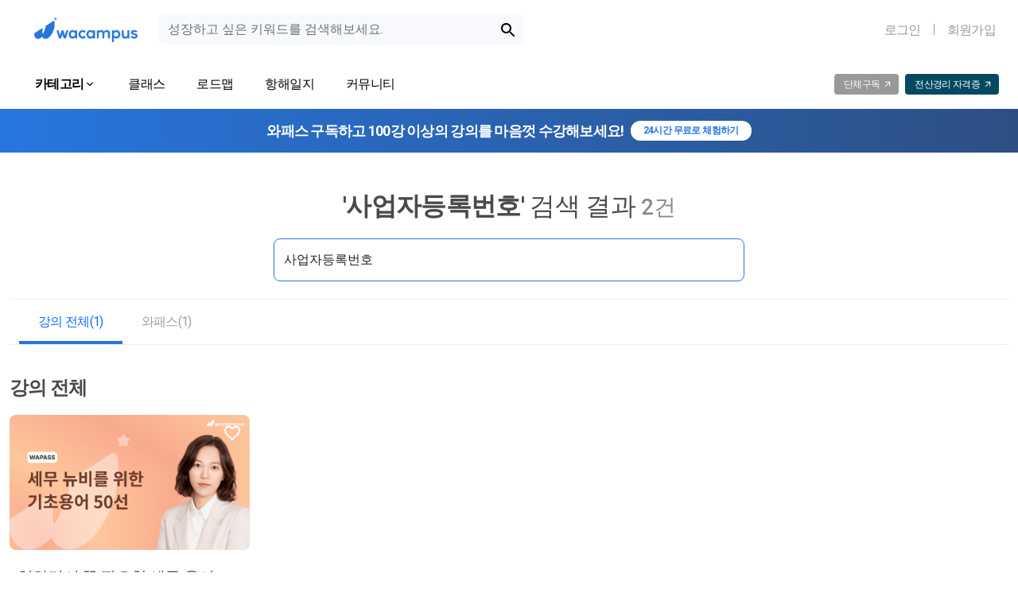

--- FILE ---
content_type: text/html; charset=UTF-8
request_url: https://v2.wacampus.kr/search/%EC%82%AC%EC%97%85%EC%9E%90%EB%93%B1%EB%A1%9D%EB%B2%88%ED%98%B8
body_size: 11287
content:
<!DOCTYPE html>
<html lang="ko">
<head>
    <meta charset="UTF-8">
    <meta name="viewport"
          content="width=device-width, user-scalable=no, initial-scale=1.0, maximum-scale=1.0, minimum-scale=1.0">
    <title>와캠퍼스</title>
    <meta name="naver-site-verification" content="34fdc4c15da509d560026c26535df7665caffd8d" />
    <meta name="description" content="실무 중심 세무・회계・경리 교육 플랫폼. 직원 역량을 높이고, 조직의 교육문화를 바꿉니다. 지금 바로 체험하세요!">
    <meta name="keywords" content="와캠퍼스|세무|회계|경리|교육|실무중심|직원역량|교육문화|조직">
    <meta name="author" content="와캠퍼스">
    <meta property="og:type" content="website">
    <meta property="og:url" content="https://v2.wacampus.kr/search/%EC%82%AC%EC%97%85%EC%9E%90%EB%93%B1%EB%A1%9D%EB%B2%88%ED%98%B8">
    <meta property="og:title" content="와캠퍼스 | 실무와 배움의 연결고리">
    <meta property="og:image" content="/static/images/wacamp_og_img.png">
    <meta property="og:description" content="실무 중심 세무・회계・경리 교육 플랫폼. 직원 역량을 높이고, 조직의 교육문화를 바꿉니다. 지금 바로 체험하세요!">
    <meta property="og:site_name" content="와캠퍼스">
    <link rel="apple-touch-icon" sizes="57x57" href="/static/images/favicons.ico/apple-icon-57x57.png">
    <link rel="apple-touch-icon" sizes="60x60" href="/static/images/favicons.ico/apple-icon-60x60.png">
    <link rel="apple-touch-icon" sizes="72x72" href="/static/images/favicons.ico/apple-icon-72x72.png">
    <link rel="apple-touch-icon" sizes="76x76" href="/static/images/favicons.ico/apple-icon-76x76.png">
    <link rel="apple-touch-icon" sizes="114x114" href="/static/images/favicons.ico/apple-icon-114x114.png">
    <link rel="apple-touch-icon" sizes="120x120" href="/static/images/favicons.ico/apple-icon-120x120.png">
    <link rel="apple-touch-icon" sizes="144x144" href="/static/images/favicons.ico/apple-icon-144x144.png">
    <link rel="apple-touch-icon" sizes="152x152" href="/static/images/favicons.ico/apple-icon-152x152.png">
    <link rel="apple-touch-icon" sizes="180x180" href="/static/images/favicons.ico/apple-icon-180x180.png">
    <link rel="icon" type="image/png" sizes="32x32" href="/static/images/favicons.ico/favicon-32x32.png">
    <link rel="icon" type="image/png" sizes="96x96" href="/static/images/favicons.ico/favicon-96x96.png">
    <link rel="icon" type="image/png" sizes="16x16" href="/static/images/favicons.ico/favicon-16x16.png">
    <link rel="manifest" href="/static/images/favicons.ico/manifest.json">
    <meta name="msapplication-TileColor" content="#ffffff">
    <meta name="msapplication-TileImage" content="/static/images/favicons.ico/ms-icon-144x144.png">
    <meta name="theme-color" content="#ffffff">
    <link rel="stylesheet" href="/static/dist/css/app.css?250827">
    <link rel="stylesheet" href="/static/stylesheets/common.css?241129">
    <link rel="stylesheet" href="/static/stylesheets/component.css?250523">
    <link rel="stylesheet" href="/static/stylesheets/wc.css?250602">
    <link rel="stylesheet" href="/static/stylesheets/jquery/jquery.toast.css" />
    <link rel="stylesheet" href="/static/stylesheets/debug.css" />
    <link rel="stylesheet" href="/static/adminlte/vendor/fontawesome-free/css/all.min.css">
    <link rel="stylesheet" href="/static/adminlte/vendor/fontawesome-free/css/v4-shims.min.css">
<link rel="stylesheet" href="/static/stylesheets/main/main.css?250722">    <script src="/static/javascripts/jquery/jquery-3.5.1.min.js"></script>
    <script src="/static/dist/js/bundle.js?240215"></script>
    <script src="/static/javascripts/jquery/jquery.form.js"></script>
    <script src="/static/javascripts/jf.common.js?20240505"></script>
    <script src="/static/javascripts/ch.common.js"></script>
    <script src="/static/javascripts/jquery/jquery.toast.js"></script>
    <script src="/static/javascripts/axios.min.js"></script>
    <script src="/static/javascripts/wc.ajax.js"></script>
    <script src="/static/javascripts/common.js?250331"></script>
    <!-- Meta Pixel Code -->
    <script>
        !function(f,b,e,v,n,t,s)
        {if(f.fbq)return;n=f.fbq=function(){n.callMethod?
            n.callMethod.apply(n,arguments):n.queue.push(arguments)};
            if(!f._fbq)f._fbq=n;n.push=n;n.loaded=!0;n.version='2.0';
            n.queue=[];t=b.createElement(e);t.async=!0;
            t.src=v;s=b.getElementsByTagName(e)[0];
            s.parentNode.insertBefore(t,s)}(window, document,'script',
            'https://connect.facebook.net/en_US/fbevents.js');
        fbq('init', '652851361937192'
        );
        fbq('track', 'PageView');
    </script>
    <noscript><img height="1" width="1" style="display:none"
                   src="https://www.facebook.com/tr?id=652851361937192&ev=PageView&noscript=1"
    /></noscript>
    <!-- End Meta Pixel Code -->
    <!-- Google Tag Manager -->
    <script>(function(w,d,s,l,i){w[l]=w[l]||[];w[l].push({'gtm.start':
            new Date().getTime(),event:'gtm.js'});var f=d.getElementsByTagName(s)[0],
        j=d.createElement(s),dl=l!='dataLayer'?'&l='+l:'';j.async=true;j.src=
        'https://www.googletagmanager.com/gtm.js?id='+i+dl;f.parentNode.insertBefore(j,f);
    })(window,document,'script','dataLayer','GTM-MM87VT22');</script>
    <!-- End Google Tag Manager -->
    <!-- Google tag (gtag.js) -->
    <script async src="https://www.googletagmanager.com/gtag/js?id=UA-125120410-2"></script>
    <script>
        window.dataLayer = window.dataLayer || [];
        function gtag(){dataLayer.push(arguments);}
        gtag('js', new Date());
        gtag('config', 'G-RKC744KKSZ');
    </script>
    <!-- End Google tag -->

    <!-- Google tag (gtag.js) ads-->
    <script async src="https://www.googletagmanager.com/gtag/js?id=AW-11150679690"></script>
    <script>
        window.dataLayer = window.dataLayer || [];
        function gtag(){dataLayer.push(arguments);}
        gtag('js', new Date());

        gtag('config', 'AW-11150679690');
    </script>

</head>
<body id="" style="height: fit-content;">
<!-- Google Tag Manager (noscript) -->
<noscript><iframe src="https://www.googletagmanager.com/ns.html?id=GTM-MM87VT22"
                  height="0" width="0" style="display:none;visibility:hidden"></iframe></noscript>
<!-- End Google Tag Manager (noscript) -->
<script>console.log($('body'))</script>
<div id="header">
<style>
    .wapass-banner {
        display: flex;
        cursor: pointer;
        padding: 15px 0;
        align-items: center;
        justify-content: center;
        background: linear-gradient(to right, rgba(39, 118, 223, 1), rgba(45, 79, 131, 1));
    }

    .wapass-banner .banner-text {
        color: #FFF;
        font-family: Roboto;
        font-size: 14px;
        font-style: normal;
        font-weight: 600;
        line-height: normal;
        letter-spacing: -0.72px;
    }

    .wapass-banner .banner-badge {
        margin-left: 8px;
        padding: 4px 16px;
        border-radius: 32px;
        background: #FFF;
        color: #2776DF;
        font-family: Roboto;
        font-size: 12px;
        font-style: normal;
        font-weight: 600;
        line-height: normal;
        letter-spacing: -0.6px;
    }

    #GNB .header-bottom .mobile-navbar .navbar-nav-section1 ul::-webkit-scrollbar {
        display: none;
    }

    @media (min-width: 991.98px) {
        .wapass-banner .banner-text {
            font-size: 18px;
        }
    }

    @media (max-width: 1199.98px) {
        .nav-link {
            padding: 0.5rem 0 !important;
        }
    }
</style>
<div id="GNB">
    <nav class="navbar navbar-expand-lg navbar-light header-top">
        <div class="container-xxl">
            <div class="d-flex align-items-center justify-content-center">
<!--                <img src="/static/src/assets/images/logo-white.png" alt="와캠퍼스 로고" class="logo-white d-lg-none">-->
                <a class="navbar-brand me-auto" href="/" id="logo-white">
                        <img src="/static/src/assets/images/logo1.png" class="wacampus-logo" alt="와캠퍼스 로고">
                </a>
                <form action="/search" method="get" class="d-flex searchbox">
                    <input class="form-control" type="search" name="keyword" value="" placeholder="성장하고 싶은 키워드를 검색해보세요.">
                    <button class="btn btn-outline-success px-2 btn-submit flex-shrink-0" type="submit">
                        <img src="/static/src/assets/icons/search.svg" alt="" class="img d-none d-lg-inline-block">
                        <span class="text d-lg-none font-bold p-0">검색</span>
                    </button>
                </form>
            </div>
                <div>
                    <div class="loginbox web-loginbox d-none d-lg-flex">
                            <a href="/member/login" class="wc-btn wc-btn-login">로그인</a> <div class="like-catebar"></div> <a href="/member/signup" class="wc-btn wc-btn-outline-signup">회원가입</a>
                    </div>
                    <div class="loginbox d-flex d-lg-none">
                        <div class="search-wrapper">
                            <img src="/static/src/assets/icons/search.svg" alt="">
                        </div>
                        <a class="login-wrapper" href="/member/login">
                            <img src="/static/src/assets/icons/icon-person_pin.svg" alt="">
                        </a>
                    </div>
                </div>
        </div>
    </nav>
    <nav class="navbar navbar-expand-lg navbar-light header-bottom">
        <div class="navbar-cont container-xxl">
            <div class="d-flex d-lg-none container-lg mobile-navbar">
                <div class="navbar-nav-outer">
                    <div class="navbar-nav-box">
                        <div class="navbar-nav-section1">
                            <div class="nav-item img-open">
                                <a class="" aria-current="page" href="javascript:void(0);">
                                    <svg xmlns="http://www.w3.org/2000/svg" width="16" height="16" viewBox="0 0 16 16" fill="none">
                                        <g clip-path="url(#clip0_1549_7985)">
                                            <path d="M10 13H0V15H10V13ZM16 5H0V7H16V5ZM0 11H16V9H0V11ZM0 1V3H16V1H0Z" fill="black"/>
                                        </g>
                                        <defs>
                                            <clipPath id="clip0_1549_7985">
                                                <rect width="16" height="16" fill="white"/>
                                            </clipPath>
                                        </defs>
                                    </svg>
                                </a>
                            </div>
                            <ul class="navbar-nav d-flex align-items-center">
                                    <li class="nav-item ">
                                            <div class="nav-link nav-link-lv1" aria-current="page">
                                                <span class="text">클래스</span>
                                            </div>
</a>                                    </li>
                                    <li class="nav-item ">
<a class="" aria-current="page" href="/roadmap/list">                                            <div class="nav-link nav-link-lv1" aria-current="page">
                                                <span class="text">로드맵</span>
                                            </div>
                                    </li>
                                    <li class="nav-item ">
<a class="" aria-current="page" href="/study">                                            <div class="nav-link nav-link-lv1" aria-current="page">
                                                <span class="text">항해일지</span>
                                            </div>
                                    </li>
                                    <li class="nav-item ">
<a class="" aria-current="page" href="/community/notice">                                            <div class="nav-link nav-link-lv1" aria-current="page">
                                                <span class="text">커뮤니티</span>
                                            </div>
                                    </li>
                                <a class="nav-item group-subscription d-flex align-items-center" style="padding: 0 8px;" href="/introduce/b2b">
                                    <div class="text" style="padding: 4px">단체구독</div>
                                    <img src="/static/src/assets/icons/arrow_outward.svg">
                                </a>
                                <a class="nav-item group-subscription d-flex align-items-center" style="padding: 0 8px; background-color: #044961;" href="https://license.wacampus.kr" target="_blank">
                                    <div class="text" style="padding: 4px">전산경리 자격증</div>
                                    <img src="/static/src/assets/icons/arrow_outward.svg">
                                </a>
                            </ul>
                        </div>
                        <ul class="sub-nav-ul container-lg" >
                                    <li class="sub-nav-sub-item " data-text="프리미엄">
                                        <a class="" aria-current="page" href="/course/list/premium">
                                            <span class="text">프리미엄</span>
                                        </a>
                                    </li>
                                    <li class="sub-nav-sub-item " data-text="와패스멤버십">
                                        <a class="" aria-current="page" href="/course/list/wapass/1">
                                            <span class="text">와패스멤버십</span>
                                        </a>
                                    </li>
                                    <li class="sub-nav-sub-item " data-text="자격증">
                                        <a class="" aria-current="page" href="/license">
                                            <span class="text">자격증</span>
                                        </a>
                                    </li>
                                    <li class="sub-nav-sub-item " data-text="무료">
                                        <a class="" aria-current="page" href="/course/list/free">
                                            <span class="text">무료</span>
                                        </a>
                                    </li>
                        </ul>
                    </div>
                </div>
            </div>
            <div class="collapse navbar-collapse justify-content-between align-items-center">
                <div class="navbar-nav-outer">
                    <div class="navbar-nav-box">
                        <ul class="navbar-nav me-auto mb-2 mb-lg-0">
                            <li class="nav-item px-3">
                                <a class="nav-link nav-link-lv1 category" aria-current="page" href="javascript:void(0);">
                                    <span class="text category">카테고리</span>
                                    <svg xmlns="http://www.w3.org/2000/svg" width="16" height="16" viewBox="0 0 16 16" fill="none">
                                        <path d="M4.94 5.53003L8 8.58336L11.06 5.53003L12 6.47003L8 10.47L4 6.47003L4.94 5.53003Z" fill="black"/>
                                    </svg>
                                </a>
                            </li>
                                <li class="nav-item px-3">
                                    <a class="nav-link nav-link-lv1 " aria-current="page" href="/course/list/premium">
                                        <span class="text">클래스</span>
                                        <img src="/static/src/assets/icons/arrow-up.svg" alt="" class="icon-arrow">
                                    </a>
                                </li>
                                <li class="nav-item px-3">
                                    <a class="nav-link nav-link-lv1 " aria-current="page" href="/roadmap/list">
                                        <span class="text">로드맵</span>
                                        <img src="/static/src/assets/icons/arrow-up.svg" alt="" class="icon-arrow">
                                    </a>
                                </li>
                                <li class="nav-item px-3">
                                    <a class="nav-link nav-link-lv1 " aria-current="page" href="/study">
                                        <span class="text">항해일지</span>
                                        <img src="/static/src/assets/icons/arrow-up.svg" alt="" class="icon-arrow">
                                    </a>
                                </li>
                                <li class="nav-item px-3">
                                    <a class="nav-link nav-link-lv1 " aria-current="page" href="/community/notice">
                                        <span class="text">커뮤니티</span>
                                        <img src="/static/src/assets/icons/arrow-up.svg" alt="" class="icon-arrow">
                                    </a>
                                </li>
                        </ul>
                    </div>
                </div>
                <div class="d-flex">
                    <div>
                        <a class="navbar-nav navbar-nav-box group-subscription" style="padding: 0 8px;" href="/introduce/b2b">
                            <span class="text" style="padding: 4px">단체구독</span>
                            <img src="/static/src/assets/icons/arrow_outward.svg">
                        </a>
                    </div>
                    <div style="margin-left: 8px;">
                        <a class="navbar-nav navbar-nav-box group-subscription" style="padding: 0 8px; background-color: #044961;" href="https://license.wacampus.kr" target="_blank">
                            <span class="text" style="padding: 4px">전산경리 자격증</span>
                            <img src="/static/src/assets/icons/arrow_outward.svg">
                        </a>
                    </div>
                </div>
            </div>
        </div>
    </nav>
    <div class="wapass-banner" onclick="location.href='/payment/subscription/1';">
        <span class="banner-text">와패스 구독하고 100강 이상의 강의를 마음껏 수강해보세요!</span>
        <span class="banner-badge d-none d-lg-flex">24시간 무료로 체험하기</span>
    </div>

    <div class="back-drop"></div>
    <div class="category-submenu web-submenu container-xxl">
        <div class="category-submenu-inner">
            <ul class="d-flex justify-content-between list-unstyled submenu-ul category-submenu-ul-lv1">
                <li class="category-submenu-item item-lv1">
                    <div class="text">수강유형</div>

                    <ul class="list-unstyled category-submenu-ul category-submenu-ul-lv2">
                        <li class="category-submenu-item item-lv2">
                            <a href="/course/list?tag_id=51">
                                <div class="text">프리미엄</div>
                            </a>
                        </li>
                        <li class="category-submenu-item item-lv2">
                            <a href="/course/list?tag_id=1480">
                                <div class="text">오프라인</div>
                            </a>
                        </li>
                        <li class="category-submenu-item item-lv2">
                            <a href="/course/list?tag_id=1246">
                                <div class="text">무료</div>
                            </a>
                        </li>
                        <li class="category-submenu-item item-lv2">
                            <a href="/course/list?tag_id=1644">
                                <div class="text">와패스멤버쉽</div>
                            </a>
                        </li>
                        <li class="category-submenu-item item-lv2">
                            <a href="/course/list?tag_id=1630">
                                <div class="text">패키지</div>
                            </a>
                        </li>
                        <li class="category-submenu-item item-lv2">
                            <a href="/course/list?tag_id=108">
                                <div class="text">자격증</div>
                            </a>
                        </li>
                    </ul>
                </li>
                <li class="category-submenu-item item-lv1">
                    <div class="text">직종별</div>

                    <ul class="list-unstyled category-submenu-ul category-submenu-ul-lv2">
                        <li class="category-submenu-item item-lv2">
                            <a href="/course/list?tag_id=1631">
                                <div class="text">경리담당자</div>
                            </a>
                        </li>
                        <li class="category-submenu-item item-lv2">
                            <a href="/course/list?tag_id=1632">
                                <div class="text">회사대표</div>
                            </a>
                        </li>
                        <li class="category-submenu-item item-lv2">
                            <a href="/course/list?tag_id=1648">
                                <div class="text">세무사/회계사</div>
                            </a>
                        </li>
                        <li class="category-submenu-item item-lv2">
                            <a href="/course/list?tag_id=1649">
                                <div class="text">세무/회계사무원</div>
                            </a>
                        </li>
                    </ul>
                </li>
                <li class="category-submenu-item item-lv1">
                    <div class="text">신입/경력</div>

                    <ul class="list-unstyled category-submenu-ul category-submenu-ul-lv2">
                        <li class="category-submenu-item item-lv2">
                            <a href="/course/list?tag_id=1633">
                                <div class="text">세무/회계사무소 신입</div>
                            </a>
                        </li>
                        <li class="category-submenu-item item-lv2">
                            <a href="/course/list?tag_id=1634">
                                <div class="text">세무/회계사무소 경력</div>
                            </a>
                        </li>
                        <li class="category-submenu-item item-lv2">
                            <a href="/course/list?tag_id=1635">
                                <div class="text">중소기업 신입</div>
                            </a>
                        </li>
                        <li class="category-submenu-item item-lv2">
                            <a href="/course/list?tag_id=1636">
                                <div class="text">중소기업 경력</div>
                            </a>
                        </li>
                    </ul>
                </li>
                <li class="category-submenu-item item-lv1">
                    <div class="text">업종별</div>

                    <ul class="list-unstyled category-submenu-ul category-submenu-ul-lv2">
                        <li class="category-submenu-item item-lv2">
                            <a href="/course/list?tag_id=119">
                                <div class="text">건설업</div>
                            </a>
                        </li>
                        <li class="category-submenu-item item-lv2">
                            <a href="/course/list?tag_id=1572">
                                <div class="text">쇼핑몰업</div>
                            </a>
                        </li>
                        <li class="category-submenu-item item-lv2">
                            <a href="/course/list?tag_id=386">
                                <div class="text">학원업</div>
                            </a>
                        </li>
                        <li class="category-submenu-item item-lv2">
                            <a href="/course/list?tag_id=1637">
                                <div class="text">병의원업</div>
                            </a>
                        </li>
                        <li class="category-submenu-item item-lv2">
                            <a href="/course/list?tag_id=134">
                                <div class="text">제조업</div>
                            </a>
                        </li>
                        <li class="category-submenu-item item-lv2">
                            <a href="/course/list?tag_id=1615">
                                <div class="text">부동산업</div>
                            </a>
                        </li>
                        <li class="category-submenu-item item-lv2">
                            <a href="/course/list?tag_id=1638">
                                <div class="text">무역/수출업</div>
                            </a>
                        </li>
                        <li class="category-submenu-item item-lv2">
                            <a href="/course/list?tag_id=1617">
                                <div class="text">크리에이터</div>
                            </a>
                        </li>
                    </ul>
                </li>
                <li class="category-submenu-item item-lv1">
                    <div class="text">실무별</div>

                    <ul class="list-unstyled category-submenu-ul category-submenu-ul-lv2">
                        <li class="category-submenu-item item-lv2">
                            <a href="/course/list?tag_id=288">
                                <div class="text">세무</div>
                            </a>
                        </li>
                        <li class="category-submenu-item item-lv2">
                            <a href="/course/list?tag_id=100">
                                <div class="text">회계</div>
                            </a>
                        </li>
                        <li class="category-submenu-item item-lv2">
                            <a href="/course/list?tag_id=1639">
                                <div class="text">인사/노무</div>
                            </a>
                        </li>
                        <li class="category-submenu-item item-lv2">
                            <a href="/course/list?tag_id=74">
                                <div class="text">4대보험</div>
                            </a>
                        </li>
                        <li class="category-submenu-item item-lv2">
                            <a href="/course/list?tag_id=64">
                                <div class="text">연말정산</div>
                            </a>
                        </li>
                        <li class="category-submenu-item item-lv2">
                            <a href="/course/list?tag_id=1640">
                                <div class="text">법인결산/조정</div>
                            </a>
                        </li>
                        <li class="category-submenu-item item-lv2">
                            <a href="/course/list?tag_id=1641">
                                <div class="text">경영/기타</div>
                            </a>
                        </li>
                    </ul>
                </li>
                <li class="category-submenu-item item-lv1">
                    <div class="text">세목별</div>

                    <ul class="list-unstyled category-submenu-ul category-submenu-ul-lv2">
                        <li class="category-submenu-item item-lv2">
                            <a href="/course/list?tag_id=91">
                                <div class="text">부가세</div>
                            </a>
                        </li>
                        <li class="category-submenu-item item-lv2">
                            <a href="/course/list?tag_id=16">
                                <div class="text">원천세</div>
                            </a>
                        </li>
                        <li class="category-submenu-item item-lv2">
                            <a href="/course/list?tag_id=131">
                                <div class="text">소득세</div>
                            </a>
                        </li>
                        <li class="category-submenu-item item-lv2">
                            <a href="/course/list?tag_id=86">
                                <div class="text">법인세</div>
                            </a>
                        </li>
                        <li class="category-submenu-item item-lv2">
                            <a href="/course/list?tag_id=1642">
                                <div class="text">상속/증여</div>
                            </a>
                        </li>
                        <li class="category-submenu-item item-lv2">
                            <a href="/course/list?tag_id=144">
                                <div class="text">관세</div>
                            </a>
                        </li>
                    </ul>
                </li>
                <li class="category-submenu-item item-lv1">
                    <div class="text">프로그램</div>

                    <ul class="list-unstyled category-submenu-ul category-submenu-ul-lv2">
                        <li class="category-submenu-item item-lv2">
                            <a href="/course/list?tag_id=116">
                                <div class="text">엑셀</div>
                            </a>
                        </li>
                        <li class="category-submenu-item item-lv2">
                            <a href="/course/list?tag_id=128">
                                <div class="text">노션</div>
                            </a>
                        </li>
                        <li class="category-submenu-item item-lv2">
                            <a href="/course/list?tag_id=1643">
                                <div class="text">구글시트스프레드시트</div>
                            </a>
                        </li>
                        <li class="category-submenu-item item-lv2">
                            <a href="/course/list?tag_id=158">
                                <div class="text">경리나라</div>
                            </a>
                        </li>
                        <li class="category-submenu-item item-lv2">
                            <a href="/course/list?tag_id=470">
                                <div class="text">위하고</div>
                            </a>
                        </li>
                        <li class="category-submenu-item item-lv2">
                            <a href="/course/list?tag_id=376">
                                <div class="text">세무사랑</div>
                            </a>
                        </li>
                    </ul>
                </li>
            </ul>
            <div class="all-course d-flex align-items-center justify-content-center">
                <div class="text">
                    강의 전체보기
                </div>
                <div class="icon">
                    <svg xmlns="http://www.w3.org/2000/svg" width="12" height="12" viewBox="0 0 12 12" fill="none">
                        <g clip-path="url(#clip0_1459_3942)">
                            <path d="M3 9.825L6.7085 6L3 2.175L4.1417 1L9 6L4.1417 11L3 9.825Z" fill="white"/>
                        </g>
                        <defs>
                            <clipPath id="clip0_1459_3942">
                                <rect width="12" height="12" fill="white"/>
                            </clipPath>
                        </defs>
                    </svg>
                </div>
            </div>
        </div>
    </div>
    <div class="category-submenu mobile-submenu d-lg-none container-xxl">
        <div class="category-submenu-inner">
            <ul class="d-flex justify-content-between list-unstyled submenu-ul category-submenu-ul-lv1">
                <li class="category-submenu-item item-lv1">
                    <div class="text">수강유형</div>
                    <ul class="list-unstyled category-submenu-ul category-submenu-ul-lv2">
                        <li class="category-submenu-item item-lv2">
                            <a href="/course/list?tag_id=51">
                                <div class="text">프리미엄</div>
                            </a>
                        </li>
                        <li class="category-submenu-item item-lv2">
                            <a href="/course/list?tag_id=1480">
                                <div class="text">오프라인</div>
                            </a>
                        </li>
                        <li class="category-submenu-item item-lv2">
                            <a href="/course/list?tag_id=1246">
                                <div class="text">무료</div>
                            </a>
                        </li>
                        <li class="category-submenu-item item-lv2">
                            <a href="/course/list?tag_id=1644">
                                <div class="text">와패스멤버쉽</div>
                            </a>
                        </li>
                        <li class="category-submenu-item item-lv2">
                            <a href="/course/list?tag_id=1630">
                                <div class="text">패키지</div>
                            </a>
                        </li>
                        <li class="category-submenu-item item-lv2">
                            <a href="/course/list?tag_id=108">
                                <div class="text">자격증</div>
                            </a>
                        </li>
                    </ul>
                </li>
                <li class="category-submenu-item item-lv1">
                    <div class="text">직종별</div>
                    <ul class="list-unstyled category-submenu-ul category-submenu-ul-lv2">
                        <li class="category-submenu-item item-lv2">
                            <a href="/course/list?tag_id=1631">
                                <div class="text">경리담당자</div>
                            </a>
                        </li>
                        <li class="category-submenu-item item-lv2">
                            <a href="/course/list?tag_id=1632">
                                <div class="text">회사대표</div>
                            </a>
                        </li>
                        <li class="category-submenu-item item-lv2">
                            <a href="/course/list?tag_id=1648">
                                <div class="text">세무사/회계사</div>
                            </a>
                        </li>
                        <li class="category-submenu-item item-lv2">
                            <a href="/course/list?tag_id=1649">
                                <div class="text">세무/회계사무원</div>
                            </a>
                        </li>
                    </ul>
                </li>
                <li class="category-submenu-item item-lv1">
                    <div class="text">신입/경력</div>
                    <ul class="list-unstyled category-submenu-ul category-submenu-ul-lv2">
                        <li class="category-submenu-item item-lv2">
                            <a href="/course/list?tag_id=1633">
                                <div class="text">세무/회계사무소 신입</div>
                            </a>
                        </li>
                        <li class="category-submenu-item item-lv2">
                            <a href="/course/list?tag_id=1634">
                                <div class="text">세무/회계사무소 경력</div>
                            </a>
                        </li>
                        <li class="category-submenu-item item-lv2">
                            <a href="/course/list?tag_id=1635">
                                <div class="text">중소기업 신입</div>
                            </a>
                        </li>
                        <li class="category-submenu-item item-lv2">
                            <a href="/course/list?tag_id=1636">
                                <div class="text">중소기업 경력</div>
                            </a>
                        </li>
                    </ul>
                </li>
                <li class="category-submenu-item item-lv1">
                    <div class="text">업종별</div>
                    <ul class="list-unstyled category-submenu-ul category-submenu-ul-lv2">
                        <li class="category-submenu-item item-lv2">
                            <a href="/course/list?tag_id=119">
                                <div class="text">건설업</div>
                            </a>
                        </li>
                        <li class="category-submenu-item item-lv2">
                            <a href="/course/list?tag_id=1572">
                                <div class="text">쇼핑몰업</div>
                            </a>
                        </li>
                        <li class="category-submenu-item item-lv2">
                            <a href="/course/list?tag_id=386">
                                <div class="text">학원업</div>
                            </a>
                        </li>
                        <li class="category-submenu-item item-lv2">
                            <a href="/course/list?tag_id=1637">
                                <div class="text">병의원업</div>
                            </a>
                        </li>
                        <li class="category-submenu-item item-lv2">
                            <a href="/course/list?tag_id=134">
                                <div class="text">제조업</div>
                            </a>
                        </li>
                        <li class="category-submenu-item item-lv2">
                            <a href="/course/list?tag_id=1615">
                                <div class="text">부동산업</div>
                            </a>
                        </li>
                        <li class="category-submenu-item item-lv2">
                            <a href="/course/list?tag_id=1638">
                                <div class="text">무역/수출업</div>
                            </a>
                        </li>
                        <li class="category-submenu-item item-lv2">
                            <a href="/course/list?tag_id=1617">
                                <div class="text">크리에이터</div>
                            </a>
                        </li>
                    </ul>
                </li>
                <li class="category-submenu-item item-lv1">
                    <div class="text">실무별</div>
                    <ul class="list-unstyled category-submenu-ul category-submenu-ul-lv2">
                        <li class="category-submenu-item item-lv2">
                            <a href="/course/list?tag_id=288">
                                <div class="text">세무</div>
                            </a>
                        </li>
                        <li class="category-submenu-item item-lv2">
                            <a href="/course/list?tag_id=100">
                                <div class="text">회계</div>
                            </a>
                        </li>
                        <li class="category-submenu-item item-lv2">
                            <a href="/course/list?tag_id=1639">
                                <div class="text">인사/노무</div>
                            </a>
                        </li>
                        <li class="category-submenu-item item-lv2">
                            <a href="/course/list?tag_id=74">
                                <div class="text">4대보험</div>
                            </a>
                        </li>
                        <li class="category-submenu-item item-lv2">
                            <a href="/course/list?tag_id=64">
                                <div class="text">연말정산</div>
                            </a>
                        </li>
                        <li class="category-submenu-item item-lv2">
                            <a href="/course/list?tag_id=1640">
                                <div class="text">법인결산/조정</div>
                            </a>
                        </li>
                        <li class="category-submenu-item item-lv2">
                            <a href="/course/list?tag_id=1641">
                                <div class="text">경영/기타</div>
                            </a>
                        </li>
                    </ul>
                </li>
                <li class="category-submenu-item item-lv1">
                    <div class="text">세목별</div>
                    <ul class="list-unstyled category-submenu-ul category-submenu-ul-lv2">
                        <li class="category-submenu-item item-lv2">
                            <a href="/course/list?tag_id=91">
                                <div class="text">부가세</div>
                            </a>
                        </li>
                        <li class="category-submenu-item item-lv2">
                            <a href="/course/list?tag_id=16">
                                <div class="text">원천세</div>
                            </a>
                        </li>
                        <li class="category-submenu-item item-lv2">
                            <a href="/course/list?tag_id=131">
                                <div class="text">소득세</div>
                            </a>
                        </li>
                        <li class="category-submenu-item item-lv2">
                            <a href="/course/list?tag_id=86">
                                <div class="text">법인세</div>
                            </a>
                        </li>
                        <li class="category-submenu-item item-lv2">
                            <a href="/course/list?tag_id=1642">
                                <div class="text">상속/증여</div>
                            </a>
                        </li>
                        <li class="category-submenu-item item-lv2">
                            <a href="/course/list?tag_id=144">
                                <div class="text">관세</div>
                            </a>
                        </li>
                    </ul>
                </li>
                <li class="category-submenu-item item-lv1">
                    <div class="text">프로그램</div>
                    <ul class="list-unstyled category-submenu-ul category-submenu-ul-lv2">
                        <li class="category-submenu-item item-lv2">
                            <a href="/course/list?tag_id=116">
                                <div class="text">엑셀</div>
                            </a>
                        </li>
                        <li class="category-submenu-item item-lv2">
                            <a href="/course/list?tag_id=128">
                                <div class="text">노션</div>
                            </a>
                        </li>
                        <li class="category-submenu-item item-lv2">
                            <a href="/course/list?tag_id=1643">
                                <div class="text">구글시트스프레드시트</div>
                            </a>
                        </li>
                        <li class="category-submenu-item item-lv2">
                            <a href="/course/list?tag_id=158">
                                <div class="text">경리나라</div>
                            </a>
                        </li>
                        <li class="category-submenu-item item-lv2">
                            <a href="/course/list?tag_id=470">
                                <div class="text">위하고</div>
                            </a>
                        </li>
                        <li class="category-submenu-item item-lv2">
                            <a href="/course/list?tag_id=376">
                                <div class="text">세무사랑</div>
                            </a>
                        </li>
                    </ul>
                </li>
            </ul>
            <div class="all-course d-flex align-items-center justify-content-center">
                <div class="text">
                    강의 전체보기
                </div>
                <div class="icon d-none d-lg-block">
                    <svg xmlns="http://www.w3.org/2000/svg" width="12" height="12" viewBox="0 0 12 12" fill="none">
                        <g clip-path="url(#clip0_1459_3942)">
                            <path d="M3 9.825L6.7085 6L3 2.175L4.1417 1L9 6L4.1417 11L3 9.825Z" fill="white"/>
                        </g>
                        <defs>
                            <clipPath id="clip0_1459_3942">
                                <rect width="12" height="12" fill="white"/>
                            </clipPath>
                        </defs>
                    </svg>
                </div>
            </div>
        </div>
    </div>

    <script>
        $(document).ready(function () {
            windowWidth = $(window).width();
            $(window).resize(function () {
                var windowWidth = $(window).width();
            });

            let is_slide = false;
            let category_slide = false;

            // $("#GNB .navbar-nav").mouseenter(function(){
            // $("#GNB .navbar-nav").on('click',function(){
            //   if(windowWidth > 992){
            // 	  if( is_slide ){
            // 		  $(".submenu").slideDown('fast', function (){
            // 			  is_slide = false;
            // 		  });
            // 	  }
            //   }
            // });

            $("#GNB .navbar-nav").on('click', '.nav-link-lv1:not(.category)', function () {
                $("#GNB .navbar-nav li").removeClass('active');
                $(this).closest('.nav-item').addClass('active');

                if($(this).find('.text').text() === '클래스'){
                    $('#GNB .sub-nav-ul').css('display','flex');
                } else {
                    $('#GNB .sub-nav-ul').hide();
                }

            });

            /* 검색 */
            $(".search-wrapper").click(function(){
                $(this).toggleClass('active');
                $('#GNB .searchbox').find('input').val('');
                $('#GNB .searchbox').toggleClass('active');
            });

            /* 모바일 카테고리 2단 */
            $('#GNB .sub-nav-ul').on('click','li',function(){
                $(this).addClass('active');
                // window.location.href = '/course/list/premium';
            })

            /* 카테고리 탭 */
            $("#GNB .navbar-nav").on('click', 'li a.category', function () {
                $('#GNB .sub-nav-ul ').hide();
                $("#GNB .navbar-nav li").removeClass('active');
                    if (!category_slide) {
                        $(".web-submenu").slideDown('fast');
                        category_slide = true;
                        $('#GNB .back-drop').show();
                    } else {
                        $(".web-submenu").slideUp('fast');
                        category_slide = false;
                        $('#GNB .back-drop').hide();
                    }
            });

            $("#GNB .category-submenu").on('click', '.all-course', function () {
                window.location.href = '/course/list';
            })

            $("#GNB .back-drop").on('click',function(){
                $(".web-submenu").slideUp('fast');
                category_slide = false;
                $('#GNB .back-drop').hide();
            })

            /* 모바일 카테고리 탭 */
            var _mobileNav = $('.mobile-navbar');
            _mobileNav.find('.mobile-navbar-nav').on('click','.mobile-nav-item:not(.img-open)',function(){
                $(this).addClass('active');

            })


            $(".img-open").click(function () {
                const viewportHeight = $(window).height();
                const headerTop = $('#GNB .header-top').height();
                const headerBot = $('#GNB .header-bottom').height();
                const navHeight = viewportHeight - (headerTop + headerBot);

                $("#GNB .navbar-nav li").removeClass('active');
                $("#GNB").toggleClass('on');
                const bodyOverflow = $('body').css('overflow');
                $(".mobile-submenu").toggle();
                if (bodyOverflow === 'hidden') {
                    $('body').css('overflow', 'auto');
                } else {
                    $('body').css('overflow', 'hidden');
                    $('#GNB .category-submenu.mobile-submenu').css('height', navHeight+'px');
                }
            });

      });

    $(function () {
        let lastScrollTop = 0;
        $(window).scroll(function(event){
            if(window.innerWidth < 992) {
                if(Math.abs(lastScrollTop - window.scrollY) <= 15) return false;
                if((window.scrollY > lastScrollTop) && (lastScrollTop > 0)) {
                    $(".add-meta-badge-sm").removeClass('d-flex');
                    $(".add-meta-badge-sm").css('display','none');
                    $(".wapass-banner").hide();
                }else {
                    $(".add-meta-badge-sm").css('display','flex');
                    $(".wapass-banner").show();
                };
                lastScrollTop = window.scrollY;
            }
        });
    });
    </script>
</div>
</div>

<div id="content">
<div class="container-xxl">
    <section id="main-search" class="mt-7">
        <div class="container-xxl">
            <div>
                <h2 class="text-center">'<b>사업자등록번호</b>' 검색 결과 <small class="text-muted">2건</small></h2>
            </div>
            <form action="/search" method="GET">
                <input type="text" name="keyword" class="form-control searchbox" placeholder="성장하고 싶은 키워드를 입력해보세요" value="사업자등록번호">
                <ul class="compo-tagbox list-unstyled text-center">
                </ul>
            </form>
        </div>
    </section>
    <section>
        <div id="compo-tabbox" class="" style="top: auto;">
            <div class="container-xxl compo-tabbox clearfix">
                <div class="compo-tabbox-inner" id="tttttt">
                    <a href="" data-goto="course-view-content-introduce" class="compo-tabbox-item active" data-tap="course">강의 전체(1)</a>
                    <a href="" data-goto="course-view-content-introduce" class="compo-tabbox-item" data-tap="wapass">와패스(1)</a>
                </div>
            </div>
        </div>
    </section>
    <div class="tab-content">
        <div class="tab-pane active my-5 py-5" id="course">
            <h4 class="title1 mb-5">강의 전체</h4>
            <div class="row g-4">
                <div class="col-6 col-lg-3">
                    
<div class="wc-card wc-card-type0 ">
    <div class="wc-card-type0-head">
        <div class="btnbox">
            <div class="d-flex justify-content-end">
                <div>
                </div>
                <button class="unstyle d-none d-md-block wc-btn-favorite "
                        data-user_id=""
                        data-course_id="181"
                >
                    <img src="/static/src/assets/icons/favorate-border.svg" alt="" class="favorite-deactive">
                    <img src="/static/src/assets/icons/favorate-border-active.svg" alt="" class="favorite-active">
                </button>
            </div>
        </div>
        <a href="/course/181">
            <div class="imgbox">
                <div class="ratio ratio-wacam ">
                    <img src="https://v2.wacampus.kr/files/image/course/181@image1_path?hash=eb9895167f6b52f25cfe2746e7301f23" alt="" class="img-fluid">
                </div>
            </div>
        </a>
    </div>
    <div class="wc-card-type0-body">
        <div class="textbox">
            <a href="/course/181">
                <div class="text1">일하면서 꼭 필요한 세무 용어 50선</div>
            </a>
        </div>
    </div>
    <div class="wc-card-type0-footer">
        
        
        <div class="d-flex flex-row justify-content-between align-items-center">
            <div class="d-flex align-items-center">
                <div class="compo-profile1-imgbox compo-profile">
                    <div class="compo-profile-imgwrap">
                        <img src="/files/image/instructor/12@image1_path?hash=072fdb564efd18eea2a1e5e09e5377ce" alt="" class="profile">
                    </div>
                </div>
                <div class="name">김성호 캡틴</div>
            </div>
            <div class="compo-class-grade">
                <img src="/static/src/assets/icons/star.svg" alt="" class="star">
                <span class="point">4.9</span>
                <span class="cnt d-none d-sm-block">(36)</span>
            </div>
        </div>
    </div>
</div>
                </div>
            </div>
        </div>
        <div class="tab-pane my-5 py-5" id="wapass" role="tabpanel" aria-labelledby="settings-tab">
            <h4 class="title1 mb-5">와패스</h4>
            <div class="row g-4">
                <div class="col-6 col-lg-3">
                    
<div class="wc-card wc-card-type0 tagbox-sm text-start">
    <div class="wc-card-type0-head">
        <div class="btnbox">
            <div class="d-flex justify-content-end">
                <div>
                </div>
                <button class="unstyle d-none d-md-block wc-btn-favorite "
                        data-user_id=""
                        data-course_id="181"
                >
                    <img src="/static/src/assets/icons/favorate-border.svg" alt="" class="favorite-deactive">
                    <img src="/static/src/assets/icons/favorate-border-active.svg" alt="" class="favorite-active">
                </button>
            </div>
        </div>
        <a href="/course/181">
            <div class="imgbox">
                <div class="ratio ratio-wacam ">
                    <img src="https://v2.wacampus.kr/files/image/course/181@image1_path?hash=eb9895167f6b52f25cfe2746e7301f23" alt="" class="img-fluid">
                </div>
            </div>
        </a>
    </div>
    <div class="wc-card-type0-body">
        <div class="textbox">
            <a href="/course/181">
                <div class="text1">일하면서 꼭 필요한 세무 용어 50선</div>
            </a>
        </div>
    </div>
    <div class="wc-card-type0-footer">
        
        
        <div class="d-flex flex-row justify-content-between align-items-center">
            <div class="d-flex align-items-center">
                <div class="compo-profile1-imgbox compo-profile">
                    <div class="compo-profile-imgwrap">
                        <img src="/files/image/instructor/12@image1_path?hash=072fdb564efd18eea2a1e5e09e5377ce" alt="" class="profile">
                    </div>
                </div>
                <div class="name">김성호 캡틴</div>
            </div>
            <div class="compo-class-grade">
                <img src="/static/src/assets/icons/star.svg" alt="" class="star">
                <span class="point">4.9</span>
                <span class="cnt d-none d-sm-block">(36)</span>
            </div>
        </div>
    </div>
</div>
                </div>
            </div>
        </div>
    </div>
    <script>
        $(".compo-tabbox-item").click(function(){
            event.preventDefault();
            $(this).addClass('active').siblings().removeClass('active');

            var tapId = $(this).data('tap');
            $('#'+tapId+'.tab-pane').addClass('active').siblings().removeClass('active');
        });
    </script>



    <div class="my-5 py-5">
        <h4 class="title1 mb-6">강의 챕터</h4>
        <div class="row g-4 d-none d-md-block">
            <div class="col-12">
                <ul class="compo-list4">
                    <li class="compo-list4-item">
                        <div class="d-flex align-items-center justify-content-between">
                            <div>
                                <div class="font-bold mb-5">
                                    <a href="/course/49#course-view-content-curriculum">
                                        <span class="color-black">인사노무 즉문즉설</span>
                                    </a>
                                </div>
                                <div class="title d-flex">
                                    <div class="me-1">
                                        <span class="badge wc-badge-primary">77</span>
                                    </div>
                                    <a href="/course/49#course-view-content-curriculum" class="text-truncate">
                                        <span class="color-black">여러 사업자등록번호로 쪼개는 5인 미만 사업장 인정되나요?</span>
                                    </a>
                                </div>
                                <div class="text-muted subtitle">
                                    <a href="/course/49#course-view-content-curriculum"></a>
                                </div>
                            </div>
                            <div class="info-box d-flex align-items-center justify-content-between flex-shrink-0 ms-3">
                                <div class="compo-play-infobox d-flex flex-column align-items-end justify-content-between">
                                    <div class="d-flex align-items-center">
                                        <div class="compo-profile1-imgbox compo-profile mb-0 me-2">
                                            <div class="compo-profile-imgwrap" style="width: 40px; height: 40px;">
                                                <img src="/files/image/instructor/8@image1_path?hash=2f4cbf70ef0f712614d83e717cdf6e44" alt="" class="profile">
                                            </div>
                                        </div>
                                        <div class="name">
                                            <a href="/instructor/8">김우탁 노무사</a>
                                        </div>
                                    </div>
                                    <div class="time flex-shrink-0">
0:03:59                                    </div>
                                </div>
                            </div>
                        </div>
                    </li>
                </ul>
            </div>
        </div>
        <div class="row g-4 d-block d-md-none">
            <div class="col-12">
                <ul class="compo-list4">
                    <li class="compo-list4-item">
                        <div>
                            <div class="font-bold mb-1">
                                <a href="/course/49#course-view-content-curriculum">
                                    <span class="color-black">인사노무 즉문즉설</span>
                                </a>
                            </div>
                            <div class="title d-flex mb-1">
                                <div class="me-1">
                                    <span class="badge wc-badge-primary">77</span>
                                </div>
                                <a href="/course/49#course-view-content-curriculum" class="text-truncate">
                                    <span class="color-black">여러 사업자등록번호로 쪼개는 5인 미만 사업장 인정되나요?</span>
                                </a>
                            </div>
                            <div class="compo-play-infobox d-flex align-items-center justify-content-between">
                                <div class="d-flex align-items-center">
                                    <div class="compo-profile1-imgbox compo-profile mb-0 me-2">
                                        <div class="compo-profile-imgwrap" style="width: 40px; height: 40px;">
                                            <img src="/files/image/instructor/8@image1_path?hash=2f4cbf70ef0f712614d83e717cdf6e44" alt="" class="profile">
                                        </div>
                                    </div>
                                    <div class="name">
                                        <a href="/instructor/8">김우탁 노무사</a>
                                    </div>
                                </div>
                                <div class="time flex-shrink-0">
0:03:59                                </div>
                            </div>
                        </div>
                    </li>
                </ul>
            </div>
        </div>
    </div>
</div>
</div>

<div id="footer">
<div>
    <div class="footer-sitemap">
        <div class="container-xxl">
            <div class="d-flex footer-sitemap-wrapper">
                <div class="flex-shrink-0 flex-column logobox d-none d-lg-flex" style="gap:40px;">
                    <div>
                        <a href="/">
                            <img src="/static/src/assets/images/logo1.png" alt="">
                        </a>
                    </div>
                    <div class="flex-shrink-0 snsbox d-none d-lg-flex flex-column" style="gap:24px;">
                        <a href="https://www.youtube.com/@wacampus" target="_blank">
                            <img src="/static/src/assets/images/logo_youtube.png" style="height: 22px;" alt="유튜브 아이콘">
                        </a>
                        <a href="https://www.instagram.com/wacampus_official/" target="_blank">
                            <img src="/static/src/assets/images/logo_insta.png" style="height: 32px;" alt="인스타그램 아이콘">
                        </a>
                        <a href="https://blog.naver.com/wacampus" target="_blank">
                            <img src="/static/src/assets/images/logo_naver_blog.png" style="height: 32px;" alt="네이버 블로그 아이콘">
                        </a>
                    </div>
                </div>
                <ul class="list-unstyled row w-full">
                    <li class="submenu-item item-lv1 col-12 col-lg ">
                        <a href="/course/list/premium" class="font-bold fs-20">
                            <span>클래스</span>
                            <div class="compo-slide-ctl-button flex-shrink-0 d-lg-none">
                                <img src="/static/src/assets/icons/arrow-right.svg" alt="">
                            </div>
                        </a>
                        <ul class="list-unstyled d-none d-lg-block">
                            <li class="submenu-item item-lv2"><a href="/course/list/premium">프리미엄</a></li>
                            <li class="submenu-item item-lv2"><a href="/course/list/wapass/1">와패스멤버십</a></li>
                            <li class="submenu-item item-lv2"><a href="/license">자격증</a></li>
                            <li class="submenu-item item-lv2"><a href="/course/list/free">무료</a></li>
                        </ul>
                            <a class="navbar-nav navbar-nav-box group-subscription align-items-center d-none d-lg-flex" style="padding: 0 8px;" href="/introduce/b2b">
                                <div class="text" style="padding: 4px">단체구독</div>
                                <img src="/static/src/assets/icons/arrow_outward.svg">
                            </a>
                            <a class="navbar-nav navbar-nav-box d-none d-lg-flex" style="margin-top: 24px; color: #4A4A4A;" href="/story/contact_us">
                                <div class="text" style="padding: 4px">강사지원</div>
                            </a>
                    </li>
                    <li class="submenu-item item-lv1 col-12 col-lg ">
                        <a href="/roadmap/list" class="font-bold fs-20">
                            <span>로드맵</span>
                            <div class="compo-slide-ctl-button flex-shrink-0 d-lg-none">
                                <img src="/static/src/assets/icons/arrow-right.svg" alt="">
                            </div>
                        </a>
                        <ul class="list-unstyled d-none d-lg-block">
                            <li class="submenu-item item-lv2"><a href="/roadmap/list">로드맵 전체 보기</a></li>
                        </ul>
                    </li>
                    <li class="submenu-item item-lv1 col-12 col-lg ">
                        <a href="/study" class="font-bold fs-20">
                            <span>항해일지</span>
                            <div class="compo-slide-ctl-button flex-shrink-0 d-lg-none">
                                <img src="/static/src/assets/icons/arrow-right.svg" alt="">
                            </div>
                        </a>
                        <ul class="list-unstyled d-none d-lg-block">
                            <li class="submenu-item item-lv2"><a href="/study/rank">이달의 학습왕</a></li>
                            <li class="submenu-item item-lv2"><a href="/study/list">누적 항해일지</a></li>
                        </ul>
                    </li>
                    <li class="submenu-item item-lv1 col-12 col-lg ">
                        <a href="/community/notice" class="font-bold fs-20">
                            <span>커뮤니티</span>
                            <div class="compo-slide-ctl-button flex-shrink-0 d-lg-none">
                                <img src="/static/src/assets/icons/arrow-right.svg" alt="">
                            </div>
                        </a>
                        <ul class="list-unstyled d-none d-lg-block">
                            <li class="submenu-item item-lv2"><a href="/community/notice">공지사항</a></li>
                            <li class="submenu-item item-lv2"><a href="/community/news-event">와캠퍼스 소식 & 이벤트</a></li>
                            <li class="submenu-item item-lv2"><a href="/community/free">자유게시판</a></li>
                            <li class="submenu-item item-lv2"><a href="/community/reviews">와캠퍼스 수강후기</a></li>
                            <li class="submenu-item item-lv2"><a href="/community/qna">질문답변</a></li>
                            <li class="submenu-item item-lv2"><a href="/instructor/list">캡틴</a></li>
                            <li class="submenu-item item-lv2"><a href="/yesform/list">예스폼 자료실</a></li>
                            <li class="submenu-item item-lv2"><a href="/community/contact_us">문의하기</a></li>
                        </ul>
                    </li>
                </ul>
            </div>
        </div>
    </div>
    <div class="footer-content text-center">
        <div class="container-xxl">
            <div class="linkbox row justify-content-center g-2 g-lg-4">
                <div class="col-auto">
                    <a href="/story/contact_us">고객센터</a>
                </div>
                <div class="col-auto">
                    <a href="/company/terms">서비스이용약관</a>
                </div>
                <div class="col-auto">
                    <a href="/company/privacy">개인정보 보호정책</a>
                </div>
                <div class="col-auto">
                    <a href="/company/refund">환불규정</a>
                </div>
            </div>
            <div class="d-flex d-lg-none justify-content-center align-items-center" style="gap: 32px; margin: 24px 0;">
                <a href="https://www.youtube.com/@wacampus" target="_blank">
                    <img src="/static/src/assets/images/icon_youtube.png" style="width: 36px;" alt="유튜브 모바일 아이콘">
                </a>
                <a href="https://www.instagram.com/wacampus_official/" target="_blank">
                    <img src="/static/src/assets/images/icon_insta.png" style="width: 32px;" alt="인스타그램 모바일 아이콘">
                </a>
                <a href="https://blog.naver.com/wacampus" target="_blank">
                    <img src="/static/src/assets/images/icon_naver_blog.png" style="width: 32px;" alt="네이버 블로그 모바일 아이콘">
                </a>
            </div>
            <div class="fs-12 textbox">
                <div>Copyright (c) Wacampus All Rights Reserved. | 회사명 : (주)와컴퍼니 | 주소 : 서울시 영등포구 영신로 220 knk디지털타워 10층 1009호 | 사업자등록번호 571-88-01095</div>
                <div>원격평생교육원 : 제1023호 | 통신판매업신고 : 제2022-서울영등포-3085호 대표자 및 개인정보책임자 : 김정태 ㅣ이메일 : help@wacompany.kr ㅣ 02-6959-7755</div>
                <div>본 강의사이트는 크롬에 최적화 되있으며, IE를 지원하지 않습니다.</div>
            </div>
            <div class="d-lg-none " id="copyright">Copyright (c) Wacampus All Rights Reserved.</div>
        </div>
    </div>
</div>
</div>

<!--  -->

<script type="text/javascript" src="/static/javascripts/jquery/jquery-3.5.1.min.js"></script>
<script type="text/javascript" src="/static/javascripts/jquery/jquery.form.js"></script>
<script type="text/javascript" src="/static/javascripts/jquery/jquery.toast.js"></script>
<script type="text/javascript" src="/static/javascripts/jf.common.js"></script>
<script type="text/javascript" src="/static/javascripts/ch.common.js"></script>

<!-- kakaoChannel -->
<script src="https://t1.kakaocdn.net/kakao_js_sdk/2.6.0/kakao.min.js"></script>

<!-- Channel Plugin Scripts -->
<script>
    (function() {
        var w = window;
        if (w.ChannelIO) {
            return (window.console.error || window.console.log || function(){})('ChannelIO script included twice.');
        }
        var ch = function() {
            ch.c(arguments);
        };
        ch.q = [];
        ch.c = function(args) {
            ch.q.push(args);
        };
        w.ChannelIO = ch;
        function l() {
            if (w.ChannelIOInitialized) {
                return;
            }
            w.ChannelIOInitialized = true;
            var s = document.createElement('script');
            s.type = 'text/javascript';
            s.async = true;
            s.src = 'https://cdn.channel.io/plugin/ch-plugin-web.js';
            s.charset = 'UTF-8';
            var x = document.getElementsByTagName('script')[0];
            x.parentNode.insertBefore(s, x);
        }
        if (document.readyState === 'complete') {
            l();
        } else if (window.attachEvent) {
            window.attachEvent('onload', l);
        } else {
            window.addEventListener('DOMContentLoaded', l, false);
            window.addEventListener('load', l, false);
        }
    })();
    ChannelIO('boot', {
        "pluginKey": "b9247887-cacf-405e-b21c-47f94b04f4f4",
    }, function onBoot(error, user) {
        if (error) {
            console.error(error);
            return;
        }

        let kakaoChannelBtnshow = false;

        // 버튼 크기 측정 함수
        const measureChannelIOButton = () => {
            try {
                const shadowHost = document.querySelector('#ch-plugin-entry').firstChild;
                if (!shadowHost) {
                    console.warn('Shadow host not found');
                    return;
                }

                const shadowRoot = shadowHost.shadowRoot;
                if (!shadowRoot) {
                    console.warn('Shadow root not found');
                    return;
                }

                const shadowRootWrapper = shadowRoot.querySelector('#ch-shadow-root-wrapper');
                if (!shadowRootWrapper) {
                    console.warn('Shadow root wrapper not found');
                    return;
                }

                let channelIOBtn = shadowRootWrapper.querySelector('div:last-of-type');
                if (!channelIOBtn) {
                    console.warn('Channel IO button not found');
                    return;
                }

                // 버튼 크기 측정
                const $btn = $(channelIOBtn);
                if($btn.width()) {

                    $('#kakaoChannel > img').css('width',$btn.width()+'px');
                    $('#kakaoChannel > img').css('height',$btn.height()+'px');
                    $('#kakaoChannel').css('bottom',(parseInt($btn.css('bottom'))+$btn.height())+'px');
                    $('#kakaoChannel').css('right',$btn.css('right'));

                    if($btn.width() == 44) {
                        $('#kakaoChannel').css('border-radius','16px');
                        $('#kakaoChannel > img').css('border-radius','16px');
                    }else {
                        $('#kakaoChannel').css('border-radius','24px');
                        $('#kakaoChannel > img').css('border-radius','24px');
                    }

                    $('#kakaoChannel').show();
                    
                    kakaoChannelBtnshow = true; 
                }
            } catch (err) {
                console.error('버튼 측정 중 오류:', err);
            }
        };

        // 초기 측정
        measureChannelIOButton();

        // 추가 로딩 대기 (필요한 경우)
        const checkInterval = setInterval(() => {
            // 변수가 true가 되면 interval 중지
            if (kakaoChannelBtnshow) {
                clearInterval(checkInterval);
            }
            measureChannelIOButton();
        }, 1000);

        // 5초 후 중지
        setTimeout(() => {
            clearInterval(checkInterval);
        }, 5000);
    });
</script>
<!-- End Channel Plugin -->

<script>
    // 카카오 SDK 초기화 (앱 키 필요)
    Kakao.init('69aaf7fe08b1d7557c76b7f1b87c5039');

    function addKakaoChannel() {
        Kakao.Channel.addChannel({
            channelPublicId: '_UPZBxb' // 귀하의 카카오 채널 ID
        });
    }
</script>
<style>
    #kakaoChannel {
        position: fixed;
        margin-bottom: 0.5rem;
        z-index: 9999;
    }

    #kakaoChannel > img {
        width: 56px;
        height: 56px;
    }
</style>
<a href="javascript:void(0);" onclick="addKakaoChannel()" id="kakaoChannel" style="display: none;">
    <img src="/static/images/btn_kakao_channel.png" alt="카카오 채널 추가">
</a>
</body>
</html>

--- FILE ---
content_type: text/css
request_url: https://v2.wacampus.kr/static/stylesheets/common.css?241129
body_size: 5015
content:
html,body{
    height: 100%;
}

body{
    display: flex;
    flex-direction: column;
}

#content{
    flex: 1;
}

a, a:hover{
    text-decoration: none;
    color: inherit;
}

a:hover{
    opacity: 0.8;
    transition: 0.3s;
    -webkit-transition: 0.3s;
}

body.active{
    padding-top: 61px
}

body{
    padding-bottom: 68px;
    font-size: 14px;
}

.title1-wrapper{
    margin-bottom: 36px;
}
.title1.tit {
    color: #000;
}
.title1{
    font-size: 1.5rem;
    font-weight: 700;
    letter-spacing: -0.04em;
    text-align: left;
    margin-bottom: 0;
    padding-right: 16px;
}

.des {
    font-size: 14px;
    color: #666;
    letter-spacing: -0.56px;
}

.icon.go-link {
    display: flex;
}

button.unstyle{
    background: none;
    border-radius: 0;
    border: 0;
    padding: 0;
    margin: 0;
}

.w-full{
    width: 100% !important;
}

#header {
    position: sticky;
    top: 0;
    background-color: #ffffff;
    z-index: 999;
}

/*GNB*/
#GNB{
    transition: 0.5s;
    -webkit-transition: 0.5s;
    background: #fff;
    z-index: 999;
    left: 0;
    top: 0;
    right: 0;
    /*padding: 0 5px;*/
}

#GNB .navbar-brand .wacampus-logo{
    width: 130px;
    margin-left: 15px;
}

#GNB .navbar-brand .iquest-logo{
    width: 100px;
    margin-left: 15px;
}

#GNB.active{
    position: fixed;
    left: 0;
    top: 0;
    right: 0;
}

#GNB .header-top {
    padding: 16px;
}

#GNB .header-bottom {
    padding: 12px;
    margin-bottom:12px;
}

#GNB .navbar-brand{
    margin-right: 1.9375rem;
}

#GNB .logo-white,
#logo-white img{
    max-width: 172px;
}

#GNB .searchbox{
    background: #F7F9FC;
    height: 40px;
    border-radius: 8px;
    margin-right: 0;
    margin-left: 26px;
    margin-bottom: 0px;
}

#GNB .searchbox input,
#GNB .searchbox button{
    background-color: transparent;
    border: none;
    border-radius: 0;
}

#GNB .loginbox{
    display: flex;
    align-items: center;

    /*margin-left: 12px;*/
}

#GNB .loginbox .like-catebar {
    width: 1px;
    height: 14px;
    background: #999;
    margin: 0 16px;
}

#GNB .compo-user-badge{
    margin-left: 1rem;
}

#GNB .add-meta-badge{
    border-radius: 4px;
    border: 1px solid #2776DF;
    background: #DBE9FF;
    display: inline-flex;
    padding: 4px 6px;
    justify-content: flex-end;
    align-items: center;
    gap: 10px;
    color: #2776DF;
    text-align: right;
    font-family: Roboto;
    font-size: 12px;
    font-style: normal;
    font-weight: 500;
    line-height: normal;
    letter-spacing: -0.6px;
    margin-right: 15px;
}

#GNB .add-meta-badge-sm{
    background: #DBE9FF;
    display: flex;
    width: 100%;
    padding: 8px 12px;
    justify-content: center;
    align-items: center;
    gap: 10px;
    color: #2776DF;
    text-align: center;
    font-family: Roboto;
    font-size: 12px;
    font-style: normal;
    font-weight: 500;
    line-height: normal;
    letter-spacing: -0.6px;
}

#GNB .back-drop {
    display: none;
    width: 100%;
    height: 100%;
    background: #00000030;
    position: absolute;
    z-index: 1;
}

#GNB .category-submenu {
    position: absolute;
    left: 0;
    /*top: 158px;*/
    top: 137px;
    right: 0;
    /*background: rgba(255, 255, 255, 0.90);*/
    background: rgba(255, 255, 255, 0.70);
    backdrop-filter: blur(5px);
    /*opacity: 0.9;*/
    z-index: 9999;
    display: none;
}

#GNB .category-submenu-inner{
    padding: 32px 20px;
    margin-bottom: 40px;
}

#GNB .category-submenu-ul-lv1{
    max-width: 897px;
    flex-direction: column;
    margin-bottom: 24px;
}

#GNB .category-submenu-inner .item-lv1 {
    display: flex;
    align-items: center;
    padding-bottom: 12px;
    width: 100%;
}

#GNB .category-submenu-inner .item-lv1 .text {
    color: #000;
    font-size: 14px;
    font-weight: 600;
    letter-spacing: -0.56px;
    padding-right:16px;
    flex: 1;
}

#GNB .category-submenu .item-lv2 {
    padding-right: 12px;
}

#GNB .category-submenu .item-lv2:last-child {
    padding-right:0;
}

#GNB .category-submenu .item-lv2>a {
    display: flex;
    /*padding: 12px 14px;*/
    /*justify-content: center;*/
    /*align-items: center;*/
    /*border-radius: 32px;*/
    /*background: #F7F8FA;*/
}

#GNB .category-submenu .item-lv2>a:hover .text {
    background: #DBE9FF;
}

#GNB .category-submenu .item-lv2 .text{
    color: #666;
    font-size: 14px;
    font-weight: 400;
    letter-spacing: -0.56px;
    width: 100%;
    display: flex;
    justify-content: center;
    align-items: center;
    padding: 0;
    padding: 12px 14px;
    justify-content: center;
    align-items: center;
    border-radius: 32px;
    background: #F7F8FA;
}

#GNB .category-submenu .category-submenu-ul-lv2{
    font-weight: 400;
    line-height: 19px;
    letter-spacing: -0.04em;
    display: flex;
    align-items: center;
    width: 92%;
}

#GNB.navbar .category-submenu-ul{
    display: none;
}

#GNB .category-submenu .all-course {
    padding: 12px 14px;
    border-radius: 32px;
    background: #495057;
    width: 13%;
    height: 40px;
    cursor: pointer;
}

#GNB .category-submenu .all-course .text {
    color: #fff;
    display: flex;
    padding-right: 10px;
}

#GNB .category-submenu .icon {

}

#GNB .submenu{
    background: #FFFFFFF3;
    position: absolute;
    left: 0;
    top: 61px;
    right: 0;
    border-bottom-left-radius: 8px;
    border-bottom-right-radius: 8px;
    z-index: 9999;
    display: none;
}

#GNB .submenu-inner{
    padding: 30px 0;
}

#GNB .submenu-ul-lv1{
    max-width: 897px;
}

#GNB .submenu .item-lv1>a{
    color: #2D4F83;
    font-size: 20px;
    font-weight: 700;
    line-height: 23px;
    letter-spacing: -0.04em;
}

#GNB .submenu .submenu-ul-lv2{
    font-weight: 400;
    line-height: 19px;
    letter-spacing: -0.04em;
}

#GNB.navbar .submenu-ul{
    display: none;
}

#GNB .navbar-toggler{
    z-index: 99999;
}

#GNB .searchbox .form-control{
    width: 150px;
}

#GNB .nav-link-lv1 .icon-arrow{
    display: none;
}

#GNB .nav-link-lv1.active span{
    color: #2776DF;
    font-weight: 600;
}

#GNB .navbar-nav-lv2{
    display: none;
}

#GNB .btn-search-toggle{
    display: none;
}

#GNB .navbar-nav-box {
    margin-left: 0px !important;
}

#GNB .navbar-nav-box .text {
    color: #000;
    font-size: 16px;
    font-weight: 500;
}

#GNB .navbar-nav-box li:first-child .text {
    color: #000 !important;
    font-weight: 700 !important;
}

#GNB .navbar-nav-box li a.category {
    display: flex;
    align-items: center;
}

#GNB .navbar-nav-box .nav-item.active .text {
    color: #2776DF !important;
    font-weight: 600;
}

#GNB .navbar-nav-box .description {
    padding: 4px 6px;
    border-radius: 4px;
    background: #2776DF;
    margin-left: 4px;
}

#GNB .navbar-nav-box .description .w-text {
    color: #FFF;
    font-size: 12px;
    font-weight: 500;
    vertical-align: middle;
}

#GNB .group-subscription {
    padding: 0 8px;
    border-radius: 4px;
    background: #999;
    cursor: pointer;
}

#GNB .group-subscription .text {
    padding: 4px;
    color: #fff;
    font-size: 12px;
}

/*footer*/
#footer{
    padding-top: 70px;
}

#footer .footer-sitemap{
    background: #2A5CA1;
    padding: 41px 0px 0px 0px;
}

#footer .footer-sitemap-wrapper{
    max-width: 550px;
    margin: auto;
}

#footer .footer-sitemap-wrapper a{
    color: #fff;
}

#footer .footer-sitemap .item-lv1{
    padding: 13px 0;
    border-bottom: 1px solid #93BAF5;
}

#footer .footer-sitemap .item-lv1>a{
    position: relative;
    display: block;
}

#footer .footer-sitemap .item-lv2>a{
    color: #4A4A4A;
}

#footer .compo-slide-ctl-button{
    position: absolute;
    right: 0;
    top: 9px;
    background: #93BAF5;
    width: 16px;
    height: 16px;
}

#footer .compo-slide-ctl-button img{
    margin-top: -17px;
    margin-left: 2px;
    width: 14px;
}

#footer .footer-content{
    background: #2A5CA1;
    color: #fff;
    padding-top: 37px;
    padding-bottom: 44px;
}

#footer .footer-content a{
    color: #fff;
}

#footer .linkbox a{
    color: #93BAF5;
    font-weight: bold;
}

#footer .textbox{
    margin-top: 20px;
    color: #C0CBD6;
    line-height: 20px;
}

#footer .group-subscription {
    padding: 0 8px;
    border-radius: 4px;
    background: #999;
    cursor: pointer;
    flex-direction: row;
    width: fit-content;
    margin-top: 24px;
}

#footer .group-subscription .text {
    padding: 4px;
    color: #fff;
    font-size: 12px;
}

#copyright{
    color: #C0CBD6;
    margin-top: 45px;
    font-size: 12px;
}

/*ETC*/
.list-slide,
.list-slide2{
    transition: 0.5s;
    -webkit-transition: 0.5s;
}

.list-slide2-outer{
    position: relative;
    padding: 0 100px;
}

.list-slide2-outer .compo-slide-ctl-button{
    width: 36px;
    height: 36px;
    line-height: 36px;
}

.list-slide2-outer .compo-slide-ctl-button-prev{
    position: absolute;
    top: 50%;
    transform: translateY(-50%);
    -webkit-transform: translateY(-50%);
    position: absolute;
    left: 0;
    margin-top: -32px;
}

.list-slide2-outer .compo-slide-ctl-button-next{
    position: absolute;
    top: 50%;
    transform: translateY(-50%);
    -webkit-transform: translateY(-50%);
    right: 0;
    margin-top: -32px;
}

.list-slide2{
    padding-bottom: 64px;
}

.list-slide-response .swiper-wrapper{
    flex-wrap: inherit;
}

.list-slide-response .swiper-slide{
    padding: 0
}

.list-slide-response .swiper-wrapper{
    margin-left: 0;
    margin-right: 0;
}

.bgimg{
    background-size: cover;
    background-position: center;
    background-repeat: no-repeat;
    padding-top: 56.66666%;
}

#breadcrumb{
    margin-top: 35px;
    margin-bottom: 20px;
}

#breadcrumb *{
    color: #888;
    font-size: 12px;
}

#breadcrumb .separate{
    margin: 0 2px;
}

#subnav2{
    border-top: 1px solid #EDEDED;
    /*margin-bottom: 20px;*/
}

.subnav2-lv1{
    padding-right: 0 !important;
}

.subnav2-lv1.is_full{
    width: 100%;
}

.subnav2-lv1,
.subnav2-lv2{
    float: left;
    width: 50%;
}

.subnav2-lv1 .wc-dropdown-menu-item{
    border-right: 1px solid #EDEDED;
}

.subnav2-lv2{
    padding-left: 0 !important;
}

.subnav2-lv2 .wc-dropdown-menu.active{
    border-left: 1px solid #EDEDED;
    left: -1px;
}

.btn-sm .bi-play-fill{
    width: 12px;
    height: 12px;
    border-radius: 100%;
    text-align: center;
    line-height: 12px;
    display: inline-block;
    background: rgba(0,0,0,0.7);
    font-size: 10px;
    margin-right: 5px;
    color: #fff;
    position: relative;
    top: -1px;
}

.btn-sm .bi-play-fill:before{
    line-height: 12px;
}

.hover:hover{
    opacity: 0.7;
    transition: 0.3s;
}

.color-black{
    color: #000;
}

.color-white{
    color: #fff;
}

.color-black{
    color: #000;
}

.color-red{
    color: red;
    font-weight: bold;
}

.section-title{
    font-size: 1.5rem;
    color: #000;
    font-weight: bold;
    margin-top: 1rem;
    margin-bottom: 23px;
}

.section-title2{
    font-size: 20px;
    font-weight: bold;
    margin-bottom: 25px;
    color: #000;
}

#subnav-title{
    margin-top: 35px;
    margin-bottom: 20px;
    font-size: 24px;
    font-weight: bold;
    color: #000;
}

.box3-wrapper{
    padding: 38px;
    background: #F7F9FC;
    border-radius: 8px;
}

.box3{
    background: #fff;
    border: 1px solid #DBE9FF;
    border-radius: 8px;
    overflow: hidden;
    padding: 24px;
}

.box3 .box3-header{
    margin-bottom: 62px;
}

.box3 .compo-user-badge .name{
    font-size: 20px;
    font-weight: bold;
    margin-left: 10px;
}

.box3 .box3-body{
    font-weight: bold;
    font-size: 20px;
}

.box4{
    padding: 36px;
    background: #F7F9FC;
    border-radius: 8px;
}

.box4-title{
    font-size: 18px;
    font-weight: bold;
    color: #2A5CA1;
}

.has-arrow{
    position: relative;
    padding-right: 25px;
}

.has-arrow:after{
    content: '';
    position: absolute;
    right: 0;
    top: 50%;
    transform: translateY(-50%);
    -webkit-transform: translateY(-50%);
    width: 18px;
    height: 18px;
    background-image: url('/static/src/assets/icons/right-arrow2.svg');
    background-position: center;
    background-repeat: no-repeat;
}

.d_day{
    font-weight: 700;
    font-size: 24px;
    color: #F3C82E;
}

.accordion .d_day{
    margin-bottom: 5px;
}

.imgitem{
    position: relative;
    padding-top: 56.6666%;
}

.imgitem .img{
    position: absolute;
    left: 0;
    top: 0;
    width: 100%;
    height: 100%;
    background-repeat: no-repeat;
    background-size: cover;
    background-position: center;
}

.button-play{
    font-weight: bold;
    height: 100%;
}

.button-play .icon-play{
    width: 12px;
    margin-right: 5px;
    height: 100%;
}

.button-play-inner{
    display: block;
    width: 100%;
    height: 100%;
}

.pagination{
    margin-top: 80px;
}

.breadcrumb{
    font-size: 12px;
}

.empty-image{
    background-color: #f8f9fa;
}
.empty-image.border-active{
    border: 1px solid #ececec;
}

.transformY{
    transition: 0.3s;
    -webkit-transition: 0.3s;
}

.transformY:hover{
    transform: translateY(-5px);
}

.yt-image{
    z-index: 998;
}

.yt-image:hover{
    opacity: 1;
}

.yt-image.none{
    display: none;
}

.badge.bg-green{
    background-color: #198754;
}

.badge.bg-yellow{
    background-color: #ffc107;
}

.badge.bg-blue{
    background-color: #0d6efd;
}

.badge.bg-red{
    background-color: #dc3545;
}

/*bg-primary*/
.badge.category1, .badge.category3, .badge.category8, .badge.category12, .badge.category14 {
    --bs-bg-opacity: 1;
    background-color: rgba(var(--bs-primary-rgb), var(--bs-bg-opacity)) !important;
}

/*bg-secondary*/
.badge.category2, .badge.category4, .badge.category9, .badge.category13 {
    --bs-bg-opacity: 1;
    background-color: rgba(var(--bs-secondary-rgb), var(--bs-bg-opacity)) !important;
}

#mypage_top_mobile{
    padding: 16px 0;
}

@media (min-width: 576px) {
    #GNB .navbar-brand img{
        width: auto;
    }
}

@media (min-width: 768px) {
    .list-slide-response .swiper-wrapper{
        flex-wrap: wrap;
        width: auto;
    }

    .list-slide-response .swiper-slide{
        padding: 8px;
    }

    .list-slide-response .swiper-wrapper{
        margin-right: calc(-0.5 * var(--bs-gutter-x));
        margin-left: calc(-0.5 * var(--bs-gutter-x));
    }
}

@media (min-width: 992px) {
    body{
        padding-bottom: 75px;
    }

    #GNB{
        padding: 0;
    }

    #GNB .navbar-nav-box{
        margin-left: 30px;
        margin-bottom: -13px;
    }

    #footer .footer-sitemap{
        background: #F7F9FC;
        padding: 42px 0px 65px 0px;
    }

    #footer .logobox{
        margin-right: 132px;
    }

    #footer .logobox img{
        max-width: 172px;
    }

    #footer .footer-sitemap-wrapper{
        max-width: 100%;
    }

    #footer .footer-sitemap-wrapper a{
        color: #2D4F83;
    }

    #footer .item-lv2{
        margin: 5px 0;
    }

    #footer .footer-sitemap .item-lv1{
        border-bottom: 0;
    }

    #footer .textbox{
        margin-top: 40px;
    }
}

@media (min-width: 1200px) {
    body{
        font-size: 16px;
        padding-bottom: 0px;
    }

    #GNB .searchbox .form-control{
        /*width: 190px;*/
        width: 420px;
    }

    #GNB .compo-user-badge{
        margin-left: 21px;
    }
}

@media (max-width: 1399.98px) {}

@media (max-width: 575.98px) {}

@media (max-width: 991.98px) {
    #GNB .header-top {
        padding: 16px 0 8px;
    }
    #GNB .header-bottom {
        /*display: none;*/
        padding: 0;
        margin-bottom: 0;
    }

    #GNB .web-loginbox {
        display: none;
    }

    #GNB .loginbox .search-wrapper {
        padding: 4px;
        padding-right: 8px;
    }

    #GNB .loginbox .login-wrapper {
        padding: 4px;
    }

    #GNB .navbar-brand {
        padding: 4px 0;
    }

    #GNB .navbar-brand .wacampus-logo {
        width: 100%;
        margin: 0;
    }

    #GNB .logo-white{
        display: none;
    }

    #GNB .img-close{
        display: none;
    }

    #GNB.on .img-open path{
        /*display: none;*/
        fill: #2776df;
    }

    #GNB .navbar-toggler{
        border: none !important;
        width: 16px;
        height: 16px;
        padding: 0;
        text-align: center;
        /*margin: 0 12px;*/
        display: flex;
        align-items: center;
    }

    .navbar-toggler:focus{
        box-shadow: none;
    }

    #GNB .navbar-nav-outer{
        width: 100%;
        /*height: 100%;*/
        /*overflow: auto;*/
        /*position: relative;*/
    }

    #GNB .navbar-nav-section1 {
        display: flex;
        align-items: center;
    }

    #GNB .back-drop {
        display: none !important;
    }

    #GNB .navbar-cont {
        /*justify-content: center;*/
        align-items: center;
        width: 100% !important;
        /*overflow: scroll;*/
        display: flex;
        flex-wrap: nowrap;
        overflow-x: auto;

        padding: 0;
    }

    #GNB .mobile-navbar {
        padding: 0;
    }

    #GNB .navbar-nav {
        margin: 0;
        padding:0 ;
        flex-direction: row;
        overflow: scroll;
        min-height: 30px;
    }

    #GNB .nav-item {
        width: 100%;
        display: flex;
        justify-content: center;
        align-items: center;
        padding: 0 12px;
        white-space: nowrap;
    }

    #GNB .img-open {
        width: auto;
        padding: 7px 10px;
    }

    #GNB .navbar-nav-box .nav-item.active .text {
        padding-bottom: 2px;
        border-bottom: 4px solid #2776DF;
    }

    #GNB .nav-link-lv1{
        /*font-size: 18px;*/
        /*font-weight: bold;*/
        /*position: relative;*/

        position: relative;
        color: #000;
        text-align: center;
        font-size: 14px;
        letter-spacing: -0.56px;
        padding:0 !important;
    }

    #GNB .nav-link-lv1 .text{
        /*padding: 10px;*/
        /*position: relative;*/
        font-weight: 400;
        color: #000;
        font-size: 14px;
        letter-spacing: -0.56px;

    }

    #GNB .nav-link-lv1 .text:after{
        content: '';
        display: inline-block;
        width: 0;
        max-width: 34px;
        height: 1px;
        background: #fff;
        transition: 0.3s;
        position: absolute;
        left: 50%;
        transform: translateX(-50%);
        bottom: 0;
    }

    /*#GNB .nav-link-lv1.on .text:after{*/
    /*    width: 100%;*/
    /*}*/

    /*#GNB .nav-link-lv1 .icon-arrow{*/
    /*    display: block;*/
    /*    position: absolute;*/
    /*    right: 0;*/
    /*    top: 10px;*/
    /*}*/

    /*#GNB .nav-link-lv1.on .icon-arrow{*/
    /*    transform: rotate(180deg);*/
    /*    -webkit-transform: rotate(180deg);*/
    /*}*/

    #GNB .nav-link-lv2{
        font-size: 14px;
    }

    /* 강의 카테고리 2단 */
    #GNB .sub-nav-ul {
        display: flex;
        display: none;
        align-items: center;
        width: 100%;
        border-top: 1px solid #F4F4F4;
        padding: 6px 16px;
        margin-bottom: 1px;
    }

    #GNB .navbar-nav-box .description {
        padding: 2px 6px;
        /*display: inline-block;*/
    }

    #GNB .navbar-nav-box li:first-child .text {
        font-weight: 400 !important;
    }

    #GNB .sub-nav-ul .sub-nav-sub-item {
        padding-right: 12px;
        list-style: none;
        white-space: nowrap;
    }

    #GNB .sub-nav-ul .sub-nav-sub-item .text {
        color: #000;
        font-size: 12px;
        font-weight: 400;
        letter-spacing: -0.48px;
    }

    #GNB .sub-nav-ul .sub-nav-sub-item.active .text {
        color: #2776DF !important;
        font-weight: 600 !important;
    }

    #GNB .sub-nav-ul .description .w-text {
        color: #fff;
        font-size: 10px;
        letter-spacing: -0.5px;
        font-weight: 500;
        vertical-align: middle;
    }


    /* 카테고리 메뉴 */
    #GNB .category-submenu.web-submenu {
        display: none !important;
    }
    
    #GNB .category-submenu {
        position: relative;
        top: 0;
        overflow: scroll;
        padding-bottom: 40px;
        /*height: 500px;*/
    }

    #GNB .category-submenu-inner {
        padding: 24px 0 0;
        /*margin-bottom: 0;*/
    }

    #GNB .category-submenu-item {
        /*width: 100%;*/
    }

    #GNB .category-submenu-ul-lv1 {
        margin-bottom: 16px;
    }

    #GNB .category-submenu-inner .item-lv1 .text {
        white-space: nowrap;
        /*padding: 8px;*/
        padding-bottom: 8px;

        padding-right: 8px;
        /*flex: 0.5;*/
        padding-top: 8px;
        min-width: 66px;

    }

    #GNB .category-submenu-inner .item-lv1 {
        width: 100%;
        display: flex;
        /*flex-wrap: wrap;*/
        padding-bottom: 0;

        align-items: flex-start;
    }

    #GNB .category-submenu .item-lv2 {
        padding-bottom: 8px;
    }

    #GNB .category-submenu .item-lv2>a {
        /*padding: 8px;*/
        padding: 0;
    }

    #GNB .category-submenu .item-lv2 .text {
        padding: 8px;
    }

    #GNB .category-submenu .category-submenu-ul-lv2 {
        flex-wrap: wrap;
        width: 100%;

        flex: 9;
    }

    #GNB .category-submenu .all-course {
        width: 94px;
        padding: 0px;
        height: 32px;
    }

    #GNB .category-submenu .all-course .text {
        padding-right: 0;
    }

    #GNB .btn-search-toggle{
        display: inline-block;
        margin-left: 10px;
    }

    #GNB .searchbox{
        position: absolute;
        left:0;
        top: 0px;
        right: 0px;
        border-radius: 0;
        z-index: 100;
        background: #fff;
        padding: 20px;
        height: auto;
        visibility: collapse;
        opacity: 0;
        transition: 0.3s ease;
        -webkit-transition: 0.3s ease;
    }

    #GNB .searchbox.active{
        left:0;
        top: 61px;
        right: 0px;
        visibility: visible;
        opacity: 1;
    }

    #GNB .searchbox .form-control{
        border: 1px solid #2776DF;
        border-radius: 8px;
        width: 100%;
        padding: 10px 15px;
        margin-right: 16px;
    }

    #GNB .searchbox .btn-submit .text{
        color: #2776DF;
    }

    #GNB .group-subscription {
        /*display: none;*/
        margin-right: 12px;
    }

    #header2{
        position: fixed !important;
        left: 0;
        top: 0;
        right: 0;
        z-index: 999;
        box-shadow: 0px 4px 2px rgb(0 0 0 / 2%);
        background: #fff;
    }

    #mypage_top{
        margin-bottom: 20px;
    }

    #subnav-title{
        display: none;
    }

    #header2{
        position: relative;
        padding: 15px 0;
    }

    #header2 .title{
        font-size: 16px;
        font-weight: bold;
        text-align: center;
        padding-left: 100px;
        padding-right: 100px;
    }

    #header2 .btn-back{
        position: absolute;
        left: 20px;
        top: 50%;
        transform: translateY(-50%);
        -webkit-transform: translateY(-50%);
    }
}

@media(max-width: 767.98px){
    .box3-wrapper{
        padding: 0;
        background: none;
    }

    .box3-wrapper .box3{
        background: #F7F9FC;
    }
}

@media (max-width: 575.98px){
    #GNB .btn-search-toggle{
        margin-left: 5px;
    }

    .title1-wrapper{
        margin-bottom: 18px;
    }

    .title1{
        /*font-size: 12px;*/
        font-size: 16px;
        font-weight: 600;
        letter-spacing: -0.48px;
        padding: 0;
    }

    .icon.go-link {
        width: 16px;
    }

    .container-xxl{
        padding: 0 16px;
    }

    #GNB{
        padding: 0;
    }

    #GNB .searchbox.active{
        top: 57px;
        padding: 16px;
        width: 100%;
        margin: 0;
        display: flex;
        align-items: center;
    }

    #GNB .searchbox .form-control{
        /*padding: 6px 10px;*/
        padding: 6px 6px;
        font-size: 12px;
        height: 30px;
    }

    #GNB .navbar-brand:has(.wacampus-logo){
        width: 125px;
        overflow: hidden;
    }

    #GNB .navbar-brand:has(.iquest-logo){
        width: 125px;
        overflow: hidden;
    }

    .list-slide2-outer{
        padding: 0;
    }

    .list-slide2{
        padding-bottom: 44px;
    }

    #footer .footer-sitemap .item-lv1>a{
        font-size: 14px;
    }

    #footer .compo-slide-ctl-button img{
        margin-top: -6px;
    }

    #footer .footer-sitemap{
        padding: 20px;
        padding-bottom: 0;
    }

    #footer .footer-content{
        padding-top: 0;
    }

    .wc-btn-play{
        font-size: 12px;
        padding: 15px;
    }

    .accordion .d_day{
        margin-bottom: 10px;
    }

    .wc-btn-play img{
        width: 10px;
    }
}

.blt-user-mate {
    width: auto;
}

.blt-user-captain {
    width: auto;
}

.badge-lv-1 {
    background-color: #7DE5ED !important;
}
.badge-lv-2 {
    background-color: #00D7FF !important;
}
.badge-lv-3 {
    background-color: #0096FF !important;
}
.badge-lv-4 {
    background-color: #0047FF !important;
}
.badge-lv-5 {
    background-color: #0033B6 !important;
}
.badge-prime-group {
    border: solid 1px #2776DF !important;
    color: #2776DF !important;
}

--- FILE ---
content_type: text/css
request_url: https://v2.wacampus.kr/static/stylesheets/jquery/jquery.toast.css
body_size: 544
content:
.toast{ position:fixed; list-style: none; padding: 0; top:0; z-index: 999999; font-family: 'Helvetica Neue', Helvetica, Arial, sans-serif; font-size:14px; line-height:20px; }
.toast li{ margin: 10px 0 0 0; display:block; background-color:#fcf8e3; color:#c09853; border:1px solid #fbeed5; padding:5px 10px; border-radius: 4px; -webkit-border-radius: 4px; text-shadow: 0 1px 0 rgba(255, 255, 255, 0.5); box-shadow: 0 2px 5px rgba(0,0,0,.15); -webkit-box-shadow: 0 2px 5px rgba(0,0,0,.15); }
.toast li:first-child{ margin-top:0; }
.toast li.danger{ color: #b94a48; background-color: #f2dede; border-color: #eed3d7; }
.toast li.info{ color: #3a87ad; background-color: #d9edf7; border-color: #bce8f1; }
.toast li.success{ color: #468847; background-color: #dff0d8; border-color: #d6e9c6; }
.toast button.close{ background: none; border: none; font-weight: bold; font-size: 20px; line-height: 20px; float: right; padding: 0; margin: 0 0 0 5px; color: rgba(0,0,0,.25); cursor: pointer; }
.toast h1, .toast h2, .toast h3, .toast h4 { display: inline; }

@media (max-width: 600px) {
    .toast { width: 80% !important; top: 70px; }
}

--- FILE ---
content_type: image/svg+xml
request_url: https://v2.wacampus.kr/static/src/assets/icons/star.svg
body_size: 239
content:
<svg width="10" height="10" viewBox="0 0 10 10" fill="none" xmlns="http://www.w3.org/2000/svg">
<path d="M5 8.03684L8.09 10L7.27 6.3L10 3.81053L6.405 3.48947L5 0L3.595 3.48947L0 3.81053L2.73 6.3L1.91 10L5 8.03684Z" fill="#F3C82E"/>
</svg>


--- FILE ---
content_type: image/svg+xml
request_url: https://v2.wacampus.kr/static/src/assets/icons/icon-person_pin.svg
body_size: 624
content:
<svg width="24" height="24" viewBox="0 0 24 24" fill="none" xmlns="http://www.w3.org/2000/svg">
<path d="M19 2H5C3.89 2 3 2.9 3 4V18C3 19.1 3.89 20 5 20H9L12 23L15 20H19C20.1 20 21 19.1 21 18V4C21 2.9 20.1 2 19 2ZM19 18H14.17L13.58 18.59L12 20.17L10.41 18.58L9.83 18H5V4H19V18ZM12 11C13.65 11 15 9.65 15 8C15 6.35 13.65 5 12 5C10.35 5 9 6.35 9 8C9 9.65 10.35 11 12 11ZM12 7C12.55 7 13 7.45 13 8C13 8.55 12.55 9 12 9C11.45 9 11 8.55 11 8C11 7.45 11.45 7 12 7ZM18 15.58C18 13.08 14.03 12 12 12C9.97 12 6 13.08 6 15.58V17H18V15.58ZM8.48 15C9.22 14.49 10.71 14 12 14C13.29 14 14.78 14.49 15.52 15H8.48Z" fill="#4A4A4A"/>
</svg>
